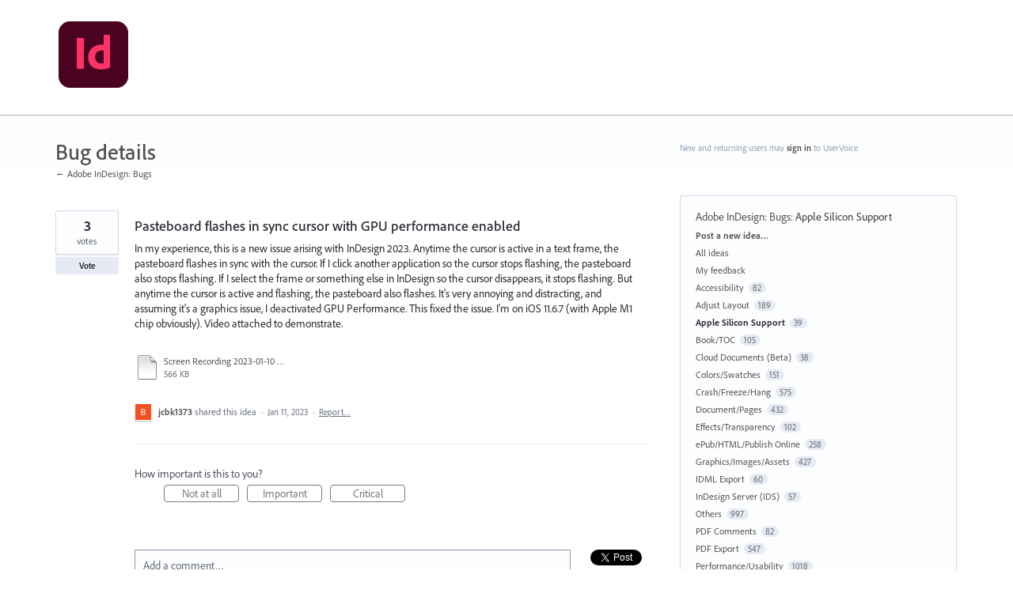

--- FILE ---
content_type: application/javascript; charset=utf-8
request_url: https://by2.uservoice.com/t2/539320/portal/track.js?_=1768960521435&s=0&c=__uvSessionData0
body_size: -34
content:
__uvSessionData0({"uvts":"851a1cd9-4a25-4f5a-4d3a-1ec03ed424b6"});